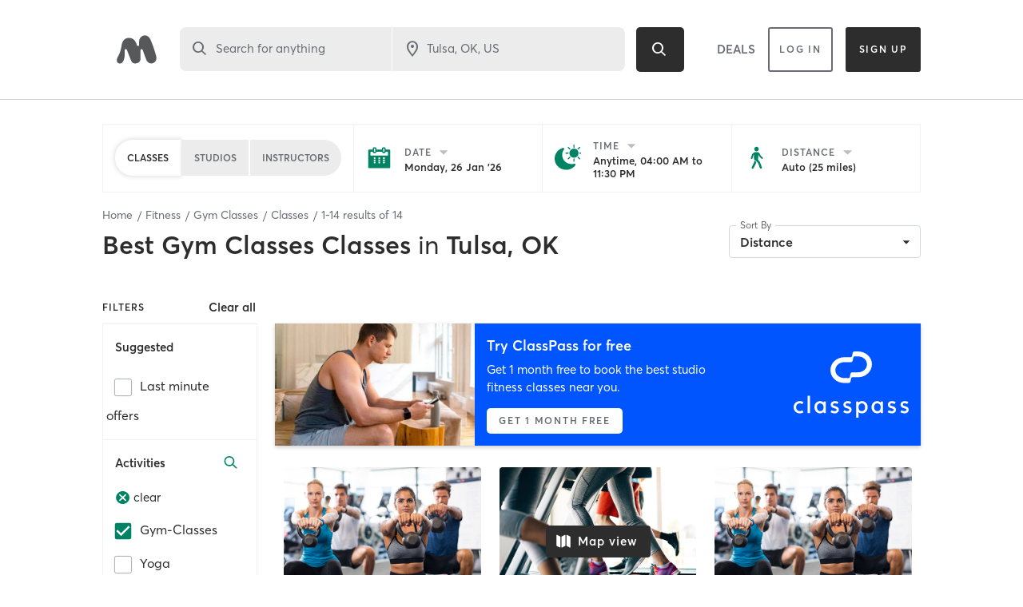

--- FILE ---
content_type: text/html; charset=utf-8
request_url: https://www.google.com/recaptcha/api2/anchor?ar=1&k=6Le95awUAAAAAIXSP9TcpPEng7Y6GdSkt7n46bAR&co=aHR0cHM6Ly93d3cubWluZGJvZHlvbmxpbmUuY29tOjQ0Mw..&hl=en&type=image&v=PoyoqOPhxBO7pBk68S4YbpHZ&theme=light&size=invisible&badge=bottomright&anchor-ms=20000&execute-ms=30000&cb=oxtg0iqcc572
body_size: 49537
content:
<!DOCTYPE HTML><html dir="ltr" lang="en"><head><meta http-equiv="Content-Type" content="text/html; charset=UTF-8">
<meta http-equiv="X-UA-Compatible" content="IE=edge">
<title>reCAPTCHA</title>
<style type="text/css">
/* cyrillic-ext */
@font-face {
  font-family: 'Roboto';
  font-style: normal;
  font-weight: 400;
  font-stretch: 100%;
  src: url(//fonts.gstatic.com/s/roboto/v48/KFO7CnqEu92Fr1ME7kSn66aGLdTylUAMa3GUBHMdazTgWw.woff2) format('woff2');
  unicode-range: U+0460-052F, U+1C80-1C8A, U+20B4, U+2DE0-2DFF, U+A640-A69F, U+FE2E-FE2F;
}
/* cyrillic */
@font-face {
  font-family: 'Roboto';
  font-style: normal;
  font-weight: 400;
  font-stretch: 100%;
  src: url(//fonts.gstatic.com/s/roboto/v48/KFO7CnqEu92Fr1ME7kSn66aGLdTylUAMa3iUBHMdazTgWw.woff2) format('woff2');
  unicode-range: U+0301, U+0400-045F, U+0490-0491, U+04B0-04B1, U+2116;
}
/* greek-ext */
@font-face {
  font-family: 'Roboto';
  font-style: normal;
  font-weight: 400;
  font-stretch: 100%;
  src: url(//fonts.gstatic.com/s/roboto/v48/KFO7CnqEu92Fr1ME7kSn66aGLdTylUAMa3CUBHMdazTgWw.woff2) format('woff2');
  unicode-range: U+1F00-1FFF;
}
/* greek */
@font-face {
  font-family: 'Roboto';
  font-style: normal;
  font-weight: 400;
  font-stretch: 100%;
  src: url(//fonts.gstatic.com/s/roboto/v48/KFO7CnqEu92Fr1ME7kSn66aGLdTylUAMa3-UBHMdazTgWw.woff2) format('woff2');
  unicode-range: U+0370-0377, U+037A-037F, U+0384-038A, U+038C, U+038E-03A1, U+03A3-03FF;
}
/* math */
@font-face {
  font-family: 'Roboto';
  font-style: normal;
  font-weight: 400;
  font-stretch: 100%;
  src: url(//fonts.gstatic.com/s/roboto/v48/KFO7CnqEu92Fr1ME7kSn66aGLdTylUAMawCUBHMdazTgWw.woff2) format('woff2');
  unicode-range: U+0302-0303, U+0305, U+0307-0308, U+0310, U+0312, U+0315, U+031A, U+0326-0327, U+032C, U+032F-0330, U+0332-0333, U+0338, U+033A, U+0346, U+034D, U+0391-03A1, U+03A3-03A9, U+03B1-03C9, U+03D1, U+03D5-03D6, U+03F0-03F1, U+03F4-03F5, U+2016-2017, U+2034-2038, U+203C, U+2040, U+2043, U+2047, U+2050, U+2057, U+205F, U+2070-2071, U+2074-208E, U+2090-209C, U+20D0-20DC, U+20E1, U+20E5-20EF, U+2100-2112, U+2114-2115, U+2117-2121, U+2123-214F, U+2190, U+2192, U+2194-21AE, U+21B0-21E5, U+21F1-21F2, U+21F4-2211, U+2213-2214, U+2216-22FF, U+2308-230B, U+2310, U+2319, U+231C-2321, U+2336-237A, U+237C, U+2395, U+239B-23B7, U+23D0, U+23DC-23E1, U+2474-2475, U+25AF, U+25B3, U+25B7, U+25BD, U+25C1, U+25CA, U+25CC, U+25FB, U+266D-266F, U+27C0-27FF, U+2900-2AFF, U+2B0E-2B11, U+2B30-2B4C, U+2BFE, U+3030, U+FF5B, U+FF5D, U+1D400-1D7FF, U+1EE00-1EEFF;
}
/* symbols */
@font-face {
  font-family: 'Roboto';
  font-style: normal;
  font-weight: 400;
  font-stretch: 100%;
  src: url(//fonts.gstatic.com/s/roboto/v48/KFO7CnqEu92Fr1ME7kSn66aGLdTylUAMaxKUBHMdazTgWw.woff2) format('woff2');
  unicode-range: U+0001-000C, U+000E-001F, U+007F-009F, U+20DD-20E0, U+20E2-20E4, U+2150-218F, U+2190, U+2192, U+2194-2199, U+21AF, U+21E6-21F0, U+21F3, U+2218-2219, U+2299, U+22C4-22C6, U+2300-243F, U+2440-244A, U+2460-24FF, U+25A0-27BF, U+2800-28FF, U+2921-2922, U+2981, U+29BF, U+29EB, U+2B00-2BFF, U+4DC0-4DFF, U+FFF9-FFFB, U+10140-1018E, U+10190-1019C, U+101A0, U+101D0-101FD, U+102E0-102FB, U+10E60-10E7E, U+1D2C0-1D2D3, U+1D2E0-1D37F, U+1F000-1F0FF, U+1F100-1F1AD, U+1F1E6-1F1FF, U+1F30D-1F30F, U+1F315, U+1F31C, U+1F31E, U+1F320-1F32C, U+1F336, U+1F378, U+1F37D, U+1F382, U+1F393-1F39F, U+1F3A7-1F3A8, U+1F3AC-1F3AF, U+1F3C2, U+1F3C4-1F3C6, U+1F3CA-1F3CE, U+1F3D4-1F3E0, U+1F3ED, U+1F3F1-1F3F3, U+1F3F5-1F3F7, U+1F408, U+1F415, U+1F41F, U+1F426, U+1F43F, U+1F441-1F442, U+1F444, U+1F446-1F449, U+1F44C-1F44E, U+1F453, U+1F46A, U+1F47D, U+1F4A3, U+1F4B0, U+1F4B3, U+1F4B9, U+1F4BB, U+1F4BF, U+1F4C8-1F4CB, U+1F4D6, U+1F4DA, U+1F4DF, U+1F4E3-1F4E6, U+1F4EA-1F4ED, U+1F4F7, U+1F4F9-1F4FB, U+1F4FD-1F4FE, U+1F503, U+1F507-1F50B, U+1F50D, U+1F512-1F513, U+1F53E-1F54A, U+1F54F-1F5FA, U+1F610, U+1F650-1F67F, U+1F687, U+1F68D, U+1F691, U+1F694, U+1F698, U+1F6AD, U+1F6B2, U+1F6B9-1F6BA, U+1F6BC, U+1F6C6-1F6CF, U+1F6D3-1F6D7, U+1F6E0-1F6EA, U+1F6F0-1F6F3, U+1F6F7-1F6FC, U+1F700-1F7FF, U+1F800-1F80B, U+1F810-1F847, U+1F850-1F859, U+1F860-1F887, U+1F890-1F8AD, U+1F8B0-1F8BB, U+1F8C0-1F8C1, U+1F900-1F90B, U+1F93B, U+1F946, U+1F984, U+1F996, U+1F9E9, U+1FA00-1FA6F, U+1FA70-1FA7C, U+1FA80-1FA89, U+1FA8F-1FAC6, U+1FACE-1FADC, U+1FADF-1FAE9, U+1FAF0-1FAF8, U+1FB00-1FBFF;
}
/* vietnamese */
@font-face {
  font-family: 'Roboto';
  font-style: normal;
  font-weight: 400;
  font-stretch: 100%;
  src: url(//fonts.gstatic.com/s/roboto/v48/KFO7CnqEu92Fr1ME7kSn66aGLdTylUAMa3OUBHMdazTgWw.woff2) format('woff2');
  unicode-range: U+0102-0103, U+0110-0111, U+0128-0129, U+0168-0169, U+01A0-01A1, U+01AF-01B0, U+0300-0301, U+0303-0304, U+0308-0309, U+0323, U+0329, U+1EA0-1EF9, U+20AB;
}
/* latin-ext */
@font-face {
  font-family: 'Roboto';
  font-style: normal;
  font-weight: 400;
  font-stretch: 100%;
  src: url(//fonts.gstatic.com/s/roboto/v48/KFO7CnqEu92Fr1ME7kSn66aGLdTylUAMa3KUBHMdazTgWw.woff2) format('woff2');
  unicode-range: U+0100-02BA, U+02BD-02C5, U+02C7-02CC, U+02CE-02D7, U+02DD-02FF, U+0304, U+0308, U+0329, U+1D00-1DBF, U+1E00-1E9F, U+1EF2-1EFF, U+2020, U+20A0-20AB, U+20AD-20C0, U+2113, U+2C60-2C7F, U+A720-A7FF;
}
/* latin */
@font-face {
  font-family: 'Roboto';
  font-style: normal;
  font-weight: 400;
  font-stretch: 100%;
  src: url(//fonts.gstatic.com/s/roboto/v48/KFO7CnqEu92Fr1ME7kSn66aGLdTylUAMa3yUBHMdazQ.woff2) format('woff2');
  unicode-range: U+0000-00FF, U+0131, U+0152-0153, U+02BB-02BC, U+02C6, U+02DA, U+02DC, U+0304, U+0308, U+0329, U+2000-206F, U+20AC, U+2122, U+2191, U+2193, U+2212, U+2215, U+FEFF, U+FFFD;
}
/* cyrillic-ext */
@font-face {
  font-family: 'Roboto';
  font-style: normal;
  font-weight: 500;
  font-stretch: 100%;
  src: url(//fonts.gstatic.com/s/roboto/v48/KFO7CnqEu92Fr1ME7kSn66aGLdTylUAMa3GUBHMdazTgWw.woff2) format('woff2');
  unicode-range: U+0460-052F, U+1C80-1C8A, U+20B4, U+2DE0-2DFF, U+A640-A69F, U+FE2E-FE2F;
}
/* cyrillic */
@font-face {
  font-family: 'Roboto';
  font-style: normal;
  font-weight: 500;
  font-stretch: 100%;
  src: url(//fonts.gstatic.com/s/roboto/v48/KFO7CnqEu92Fr1ME7kSn66aGLdTylUAMa3iUBHMdazTgWw.woff2) format('woff2');
  unicode-range: U+0301, U+0400-045F, U+0490-0491, U+04B0-04B1, U+2116;
}
/* greek-ext */
@font-face {
  font-family: 'Roboto';
  font-style: normal;
  font-weight: 500;
  font-stretch: 100%;
  src: url(//fonts.gstatic.com/s/roboto/v48/KFO7CnqEu92Fr1ME7kSn66aGLdTylUAMa3CUBHMdazTgWw.woff2) format('woff2');
  unicode-range: U+1F00-1FFF;
}
/* greek */
@font-face {
  font-family: 'Roboto';
  font-style: normal;
  font-weight: 500;
  font-stretch: 100%;
  src: url(//fonts.gstatic.com/s/roboto/v48/KFO7CnqEu92Fr1ME7kSn66aGLdTylUAMa3-UBHMdazTgWw.woff2) format('woff2');
  unicode-range: U+0370-0377, U+037A-037F, U+0384-038A, U+038C, U+038E-03A1, U+03A3-03FF;
}
/* math */
@font-face {
  font-family: 'Roboto';
  font-style: normal;
  font-weight: 500;
  font-stretch: 100%;
  src: url(//fonts.gstatic.com/s/roboto/v48/KFO7CnqEu92Fr1ME7kSn66aGLdTylUAMawCUBHMdazTgWw.woff2) format('woff2');
  unicode-range: U+0302-0303, U+0305, U+0307-0308, U+0310, U+0312, U+0315, U+031A, U+0326-0327, U+032C, U+032F-0330, U+0332-0333, U+0338, U+033A, U+0346, U+034D, U+0391-03A1, U+03A3-03A9, U+03B1-03C9, U+03D1, U+03D5-03D6, U+03F0-03F1, U+03F4-03F5, U+2016-2017, U+2034-2038, U+203C, U+2040, U+2043, U+2047, U+2050, U+2057, U+205F, U+2070-2071, U+2074-208E, U+2090-209C, U+20D0-20DC, U+20E1, U+20E5-20EF, U+2100-2112, U+2114-2115, U+2117-2121, U+2123-214F, U+2190, U+2192, U+2194-21AE, U+21B0-21E5, U+21F1-21F2, U+21F4-2211, U+2213-2214, U+2216-22FF, U+2308-230B, U+2310, U+2319, U+231C-2321, U+2336-237A, U+237C, U+2395, U+239B-23B7, U+23D0, U+23DC-23E1, U+2474-2475, U+25AF, U+25B3, U+25B7, U+25BD, U+25C1, U+25CA, U+25CC, U+25FB, U+266D-266F, U+27C0-27FF, U+2900-2AFF, U+2B0E-2B11, U+2B30-2B4C, U+2BFE, U+3030, U+FF5B, U+FF5D, U+1D400-1D7FF, U+1EE00-1EEFF;
}
/* symbols */
@font-face {
  font-family: 'Roboto';
  font-style: normal;
  font-weight: 500;
  font-stretch: 100%;
  src: url(//fonts.gstatic.com/s/roboto/v48/KFO7CnqEu92Fr1ME7kSn66aGLdTylUAMaxKUBHMdazTgWw.woff2) format('woff2');
  unicode-range: U+0001-000C, U+000E-001F, U+007F-009F, U+20DD-20E0, U+20E2-20E4, U+2150-218F, U+2190, U+2192, U+2194-2199, U+21AF, U+21E6-21F0, U+21F3, U+2218-2219, U+2299, U+22C4-22C6, U+2300-243F, U+2440-244A, U+2460-24FF, U+25A0-27BF, U+2800-28FF, U+2921-2922, U+2981, U+29BF, U+29EB, U+2B00-2BFF, U+4DC0-4DFF, U+FFF9-FFFB, U+10140-1018E, U+10190-1019C, U+101A0, U+101D0-101FD, U+102E0-102FB, U+10E60-10E7E, U+1D2C0-1D2D3, U+1D2E0-1D37F, U+1F000-1F0FF, U+1F100-1F1AD, U+1F1E6-1F1FF, U+1F30D-1F30F, U+1F315, U+1F31C, U+1F31E, U+1F320-1F32C, U+1F336, U+1F378, U+1F37D, U+1F382, U+1F393-1F39F, U+1F3A7-1F3A8, U+1F3AC-1F3AF, U+1F3C2, U+1F3C4-1F3C6, U+1F3CA-1F3CE, U+1F3D4-1F3E0, U+1F3ED, U+1F3F1-1F3F3, U+1F3F5-1F3F7, U+1F408, U+1F415, U+1F41F, U+1F426, U+1F43F, U+1F441-1F442, U+1F444, U+1F446-1F449, U+1F44C-1F44E, U+1F453, U+1F46A, U+1F47D, U+1F4A3, U+1F4B0, U+1F4B3, U+1F4B9, U+1F4BB, U+1F4BF, U+1F4C8-1F4CB, U+1F4D6, U+1F4DA, U+1F4DF, U+1F4E3-1F4E6, U+1F4EA-1F4ED, U+1F4F7, U+1F4F9-1F4FB, U+1F4FD-1F4FE, U+1F503, U+1F507-1F50B, U+1F50D, U+1F512-1F513, U+1F53E-1F54A, U+1F54F-1F5FA, U+1F610, U+1F650-1F67F, U+1F687, U+1F68D, U+1F691, U+1F694, U+1F698, U+1F6AD, U+1F6B2, U+1F6B9-1F6BA, U+1F6BC, U+1F6C6-1F6CF, U+1F6D3-1F6D7, U+1F6E0-1F6EA, U+1F6F0-1F6F3, U+1F6F7-1F6FC, U+1F700-1F7FF, U+1F800-1F80B, U+1F810-1F847, U+1F850-1F859, U+1F860-1F887, U+1F890-1F8AD, U+1F8B0-1F8BB, U+1F8C0-1F8C1, U+1F900-1F90B, U+1F93B, U+1F946, U+1F984, U+1F996, U+1F9E9, U+1FA00-1FA6F, U+1FA70-1FA7C, U+1FA80-1FA89, U+1FA8F-1FAC6, U+1FACE-1FADC, U+1FADF-1FAE9, U+1FAF0-1FAF8, U+1FB00-1FBFF;
}
/* vietnamese */
@font-face {
  font-family: 'Roboto';
  font-style: normal;
  font-weight: 500;
  font-stretch: 100%;
  src: url(//fonts.gstatic.com/s/roboto/v48/KFO7CnqEu92Fr1ME7kSn66aGLdTylUAMa3OUBHMdazTgWw.woff2) format('woff2');
  unicode-range: U+0102-0103, U+0110-0111, U+0128-0129, U+0168-0169, U+01A0-01A1, U+01AF-01B0, U+0300-0301, U+0303-0304, U+0308-0309, U+0323, U+0329, U+1EA0-1EF9, U+20AB;
}
/* latin-ext */
@font-face {
  font-family: 'Roboto';
  font-style: normal;
  font-weight: 500;
  font-stretch: 100%;
  src: url(//fonts.gstatic.com/s/roboto/v48/KFO7CnqEu92Fr1ME7kSn66aGLdTylUAMa3KUBHMdazTgWw.woff2) format('woff2');
  unicode-range: U+0100-02BA, U+02BD-02C5, U+02C7-02CC, U+02CE-02D7, U+02DD-02FF, U+0304, U+0308, U+0329, U+1D00-1DBF, U+1E00-1E9F, U+1EF2-1EFF, U+2020, U+20A0-20AB, U+20AD-20C0, U+2113, U+2C60-2C7F, U+A720-A7FF;
}
/* latin */
@font-face {
  font-family: 'Roboto';
  font-style: normal;
  font-weight: 500;
  font-stretch: 100%;
  src: url(//fonts.gstatic.com/s/roboto/v48/KFO7CnqEu92Fr1ME7kSn66aGLdTylUAMa3yUBHMdazQ.woff2) format('woff2');
  unicode-range: U+0000-00FF, U+0131, U+0152-0153, U+02BB-02BC, U+02C6, U+02DA, U+02DC, U+0304, U+0308, U+0329, U+2000-206F, U+20AC, U+2122, U+2191, U+2193, U+2212, U+2215, U+FEFF, U+FFFD;
}
/* cyrillic-ext */
@font-face {
  font-family: 'Roboto';
  font-style: normal;
  font-weight: 900;
  font-stretch: 100%;
  src: url(//fonts.gstatic.com/s/roboto/v48/KFO7CnqEu92Fr1ME7kSn66aGLdTylUAMa3GUBHMdazTgWw.woff2) format('woff2');
  unicode-range: U+0460-052F, U+1C80-1C8A, U+20B4, U+2DE0-2DFF, U+A640-A69F, U+FE2E-FE2F;
}
/* cyrillic */
@font-face {
  font-family: 'Roboto';
  font-style: normal;
  font-weight: 900;
  font-stretch: 100%;
  src: url(//fonts.gstatic.com/s/roboto/v48/KFO7CnqEu92Fr1ME7kSn66aGLdTylUAMa3iUBHMdazTgWw.woff2) format('woff2');
  unicode-range: U+0301, U+0400-045F, U+0490-0491, U+04B0-04B1, U+2116;
}
/* greek-ext */
@font-face {
  font-family: 'Roboto';
  font-style: normal;
  font-weight: 900;
  font-stretch: 100%;
  src: url(//fonts.gstatic.com/s/roboto/v48/KFO7CnqEu92Fr1ME7kSn66aGLdTylUAMa3CUBHMdazTgWw.woff2) format('woff2');
  unicode-range: U+1F00-1FFF;
}
/* greek */
@font-face {
  font-family: 'Roboto';
  font-style: normal;
  font-weight: 900;
  font-stretch: 100%;
  src: url(//fonts.gstatic.com/s/roboto/v48/KFO7CnqEu92Fr1ME7kSn66aGLdTylUAMa3-UBHMdazTgWw.woff2) format('woff2');
  unicode-range: U+0370-0377, U+037A-037F, U+0384-038A, U+038C, U+038E-03A1, U+03A3-03FF;
}
/* math */
@font-face {
  font-family: 'Roboto';
  font-style: normal;
  font-weight: 900;
  font-stretch: 100%;
  src: url(//fonts.gstatic.com/s/roboto/v48/KFO7CnqEu92Fr1ME7kSn66aGLdTylUAMawCUBHMdazTgWw.woff2) format('woff2');
  unicode-range: U+0302-0303, U+0305, U+0307-0308, U+0310, U+0312, U+0315, U+031A, U+0326-0327, U+032C, U+032F-0330, U+0332-0333, U+0338, U+033A, U+0346, U+034D, U+0391-03A1, U+03A3-03A9, U+03B1-03C9, U+03D1, U+03D5-03D6, U+03F0-03F1, U+03F4-03F5, U+2016-2017, U+2034-2038, U+203C, U+2040, U+2043, U+2047, U+2050, U+2057, U+205F, U+2070-2071, U+2074-208E, U+2090-209C, U+20D0-20DC, U+20E1, U+20E5-20EF, U+2100-2112, U+2114-2115, U+2117-2121, U+2123-214F, U+2190, U+2192, U+2194-21AE, U+21B0-21E5, U+21F1-21F2, U+21F4-2211, U+2213-2214, U+2216-22FF, U+2308-230B, U+2310, U+2319, U+231C-2321, U+2336-237A, U+237C, U+2395, U+239B-23B7, U+23D0, U+23DC-23E1, U+2474-2475, U+25AF, U+25B3, U+25B7, U+25BD, U+25C1, U+25CA, U+25CC, U+25FB, U+266D-266F, U+27C0-27FF, U+2900-2AFF, U+2B0E-2B11, U+2B30-2B4C, U+2BFE, U+3030, U+FF5B, U+FF5D, U+1D400-1D7FF, U+1EE00-1EEFF;
}
/* symbols */
@font-face {
  font-family: 'Roboto';
  font-style: normal;
  font-weight: 900;
  font-stretch: 100%;
  src: url(//fonts.gstatic.com/s/roboto/v48/KFO7CnqEu92Fr1ME7kSn66aGLdTylUAMaxKUBHMdazTgWw.woff2) format('woff2');
  unicode-range: U+0001-000C, U+000E-001F, U+007F-009F, U+20DD-20E0, U+20E2-20E4, U+2150-218F, U+2190, U+2192, U+2194-2199, U+21AF, U+21E6-21F0, U+21F3, U+2218-2219, U+2299, U+22C4-22C6, U+2300-243F, U+2440-244A, U+2460-24FF, U+25A0-27BF, U+2800-28FF, U+2921-2922, U+2981, U+29BF, U+29EB, U+2B00-2BFF, U+4DC0-4DFF, U+FFF9-FFFB, U+10140-1018E, U+10190-1019C, U+101A0, U+101D0-101FD, U+102E0-102FB, U+10E60-10E7E, U+1D2C0-1D2D3, U+1D2E0-1D37F, U+1F000-1F0FF, U+1F100-1F1AD, U+1F1E6-1F1FF, U+1F30D-1F30F, U+1F315, U+1F31C, U+1F31E, U+1F320-1F32C, U+1F336, U+1F378, U+1F37D, U+1F382, U+1F393-1F39F, U+1F3A7-1F3A8, U+1F3AC-1F3AF, U+1F3C2, U+1F3C4-1F3C6, U+1F3CA-1F3CE, U+1F3D4-1F3E0, U+1F3ED, U+1F3F1-1F3F3, U+1F3F5-1F3F7, U+1F408, U+1F415, U+1F41F, U+1F426, U+1F43F, U+1F441-1F442, U+1F444, U+1F446-1F449, U+1F44C-1F44E, U+1F453, U+1F46A, U+1F47D, U+1F4A3, U+1F4B0, U+1F4B3, U+1F4B9, U+1F4BB, U+1F4BF, U+1F4C8-1F4CB, U+1F4D6, U+1F4DA, U+1F4DF, U+1F4E3-1F4E6, U+1F4EA-1F4ED, U+1F4F7, U+1F4F9-1F4FB, U+1F4FD-1F4FE, U+1F503, U+1F507-1F50B, U+1F50D, U+1F512-1F513, U+1F53E-1F54A, U+1F54F-1F5FA, U+1F610, U+1F650-1F67F, U+1F687, U+1F68D, U+1F691, U+1F694, U+1F698, U+1F6AD, U+1F6B2, U+1F6B9-1F6BA, U+1F6BC, U+1F6C6-1F6CF, U+1F6D3-1F6D7, U+1F6E0-1F6EA, U+1F6F0-1F6F3, U+1F6F7-1F6FC, U+1F700-1F7FF, U+1F800-1F80B, U+1F810-1F847, U+1F850-1F859, U+1F860-1F887, U+1F890-1F8AD, U+1F8B0-1F8BB, U+1F8C0-1F8C1, U+1F900-1F90B, U+1F93B, U+1F946, U+1F984, U+1F996, U+1F9E9, U+1FA00-1FA6F, U+1FA70-1FA7C, U+1FA80-1FA89, U+1FA8F-1FAC6, U+1FACE-1FADC, U+1FADF-1FAE9, U+1FAF0-1FAF8, U+1FB00-1FBFF;
}
/* vietnamese */
@font-face {
  font-family: 'Roboto';
  font-style: normal;
  font-weight: 900;
  font-stretch: 100%;
  src: url(//fonts.gstatic.com/s/roboto/v48/KFO7CnqEu92Fr1ME7kSn66aGLdTylUAMa3OUBHMdazTgWw.woff2) format('woff2');
  unicode-range: U+0102-0103, U+0110-0111, U+0128-0129, U+0168-0169, U+01A0-01A1, U+01AF-01B0, U+0300-0301, U+0303-0304, U+0308-0309, U+0323, U+0329, U+1EA0-1EF9, U+20AB;
}
/* latin-ext */
@font-face {
  font-family: 'Roboto';
  font-style: normal;
  font-weight: 900;
  font-stretch: 100%;
  src: url(//fonts.gstatic.com/s/roboto/v48/KFO7CnqEu92Fr1ME7kSn66aGLdTylUAMa3KUBHMdazTgWw.woff2) format('woff2');
  unicode-range: U+0100-02BA, U+02BD-02C5, U+02C7-02CC, U+02CE-02D7, U+02DD-02FF, U+0304, U+0308, U+0329, U+1D00-1DBF, U+1E00-1E9F, U+1EF2-1EFF, U+2020, U+20A0-20AB, U+20AD-20C0, U+2113, U+2C60-2C7F, U+A720-A7FF;
}
/* latin */
@font-face {
  font-family: 'Roboto';
  font-style: normal;
  font-weight: 900;
  font-stretch: 100%;
  src: url(//fonts.gstatic.com/s/roboto/v48/KFO7CnqEu92Fr1ME7kSn66aGLdTylUAMa3yUBHMdazQ.woff2) format('woff2');
  unicode-range: U+0000-00FF, U+0131, U+0152-0153, U+02BB-02BC, U+02C6, U+02DA, U+02DC, U+0304, U+0308, U+0329, U+2000-206F, U+20AC, U+2122, U+2191, U+2193, U+2212, U+2215, U+FEFF, U+FFFD;
}

</style>
<link rel="stylesheet" type="text/css" href="https://www.gstatic.com/recaptcha/releases/PoyoqOPhxBO7pBk68S4YbpHZ/styles__ltr.css">
<script nonce="wk_9JpxdskpYPYfIA-RRDg" type="text/javascript">window['__recaptcha_api'] = 'https://www.google.com/recaptcha/api2/';</script>
<script type="text/javascript" src="https://www.gstatic.com/recaptcha/releases/PoyoqOPhxBO7pBk68S4YbpHZ/recaptcha__en.js" nonce="wk_9JpxdskpYPYfIA-RRDg">
      
    </script></head>
<body><div id="rc-anchor-alert" class="rc-anchor-alert"></div>
<input type="hidden" id="recaptcha-token" value="[base64]">
<script type="text/javascript" nonce="wk_9JpxdskpYPYfIA-RRDg">
      recaptcha.anchor.Main.init("[\x22ainput\x22,[\x22bgdata\x22,\x22\x22,\[base64]/[base64]/[base64]/[base64]/[base64]/[base64]/KGcoTywyNTMsTy5PKSxVRyhPLEMpKTpnKE8sMjUzLEMpLE8pKSxsKSksTykpfSxieT1mdW5jdGlvbihDLE8sdSxsKXtmb3IobD0odT1SKEMpLDApO08+MDtPLS0pbD1sPDw4fFooQyk7ZyhDLHUsbCl9LFVHPWZ1bmN0aW9uKEMsTyl7Qy5pLmxlbmd0aD4xMDQ/[base64]/[base64]/[base64]/[base64]/[base64]/[base64]/[base64]\\u003d\x22,\[base64]\x22,\[base64]/[base64]/CtcOrFHwyw6U0UxxkQsKuwpTCglRzD8O4w6jCvMK4wo/[base64]/[base64]/UzHDpjfCozBUwrHDt8KEacOHw41Dw7rCisKjI2ogKMOdw7bCusKaVcOLZwDDl1U1SsKQw5/CngZRw64iwogQR0PDhsOyRB3Dql5iecOqw4IeZnXCtUnDiMK2w5nDlh3Ck8KWw5pGwq7DlhZhO3IJNV9rwoQWw4HCvzPCqizDtkhMw59DDEciADLCgMOcJ8O0w40mLCJ4Ty/[base64]/Cr8OgwpAgw6fCosOPw5fCmsKLH8K1fGEXbMOkwqgjS17ClcOPwrDCs2fDiMOaw5TCmsOUUWtYPSnDuwzCrsK1KxDDoAbDpSPDmsO2w5xywqhpw6XCucKUwoPCsMKIIXrDssKvwo5CAhtqwp4+KcKmB8K1KcKVw5JPwr/DgsOgw7dTVcKBw73DtC04wrTDssONV8KOwqRoK8KRa8KCXcOJYcOIw6DDrVHDtcKRDcKZV0XCggHDgAgKwod2w6XDt3HCqHvDr8KRVsOQWRTDp8OiJMKUUMOJCAHCncKuwoXDvF13MsOxFsKAw63DnTPDtsKhwpLCjsOEWcKhw4TCiMOvw6/DsjNSHsKtVMO5ABxPScOiTAHDlD3DjcK3Y8KXWcK7wp3CjcKiKjnCuMKjwpbCtztHw7/ClWQpSsONQTxjwpTDsQzDnMO2w7rCqsOiw4UoLsOnwpDCmMKvCcOIwrA2wqPDpMKnwp/CkcKPMxl/wpxea3jDjnbCqTLCpnrDrlzDl8KBXQIlw4DCt1TDugIxc1LCqsK7HcO/wozDrcKcJsOLwq7DlsO5wowQaxJiF0wyG1w2w4HDiMKHwrjDskh0fwkYwpXCvTdrSMK8REp5XsOwDHsKeyDCr8OgwqoiE3jDhHnDs0XClMOoXcOVw4cdUsOVw4jDk0XCsDfCkA/[base64]/bsK9BhnCosOqDSDCgMKGwqLComHCqsOWP3ZyMMOWw5TDglk1wpDCjcOuWMODw5x0K8KDYEfCmMKBwo3CjibCnjcRwpEncHlowqDCnQFcw79Cw5PCtMKBw5rCrMOMHXtlwrxNwrQDAcKDVxbCnDjCiwRZwq/CssKdW8KvbG1rwpRLwr7Dvg4bbCcuDAZzwqbCrcKgJ8Owwq7Cs8KINlh6DyF5S2TDkVLCn8OzWS/Dl8O/GsKMFsOsw60hwqcNwqrChxp7DMO9w7cae8OVw5zDmcO8LMO0UzzCoMK+ESTCs8OOOsKNw6TDokjCrMOLw7bCjG7ChxfCnXnDghsJw6kuw7Y6a8O/wpg/chZkwq/DphDDtsOHR8K0HFDDi8O/[base64]/w7B0IzV4wqbCucOFXMKLOsOMwrzDrcKfwpvCrxTDl3INKcOjUsKfY8OaU8OnXMK1w6I5wqBcwqjDnMOuRzFCZcK/w7HCvnDDvHtUEcKKNDUtCWHDgUxdM2nDlWTDgMO/[base64]/DksOBGTfDnzAvwrsfMcOqwrI5w7NYZcO0GsONMCgVHSYbw64Uw4bDsx7Dg0Ukw5/ChcOHTxIicMOfwqXCgUYAwpRBXcO3w5fCgsOLwrrCkF3CkVcdemEmRcKTRsKeOMOVUMKqw7c/w41tw7tVQ8Kaw6kMLcOAezBZGcOVw4kAw4zDh1AofQwVw7wywpnDty1IwpnCosOqSHJFGcKtHk7Csx3CocKLT8OMBmLDkUXCi8K8dcKqwoppwofClsKGNVfCrsOzU0V0wqN1SwXDslXDnBPDn1rCkzNrw6EVw6haw5Q9w4Eww53Ds8OLQ8KkTsKTwobChMOHwpV/YsOCNQPClcKxw4/CtsKUwqBMOm/[base64]/DiFMZw5cAwplfw7bClVPClMOMZHM7KsK6RFt2N27DnUpxAcKNw7EJPMKBMFLCmTJ3JT7Dg8Onw7/DrcKTw5rDs0nDl8KJI0DCusOLw6TDj8KJw51bLUEGw6JlJcKewo9Jwq03JcK6EC/[base64]/wpZEwrYOwppkSkjDuMOmLyzDkMKNJl8Cw6TCkjIKSwfChsOPw4E6wrcnCi9xbMOTwpvDl3zDi8OdacKWBcOCBMOkeVHCosOtwqvDhiw9w6fDusKHwoDDlB9cwrXCu8KuwrRIw5Vcw5/[base64]/DlgfCtwx9wq/CuCTCkVs1w5EPw63DowLCnMO1b8KBwr/Dl8O3w4o8TyV7w5FUMsK/[base64]/DqcOrwocow7HCvsKAw7rCvDPDvkFSX8OxwoQzG3DCj8KKw4PCrMOCwpfCqnbChMO0w57CmSnDq8Kxw67CucK7w4hwFh1wKsOdwpklwrlSFcODJhs2YcKpJXTDv8OrKMKVw4zCgHjCvkRXG31TwrjCjScJdg/CscO4PjjCj8Oyw5lyC1LCqiPDi8Ojw5gBw6rDhsOUfRzDtMOew6IXV8Knwp7Dk8KSFi8kbnTDsm8gwqNNB8KWfMOtw6QIwq4fw67CiMKVD8O3w5pGwovCtcO9woAlw4vCuUbDmMOrUntcwqHCsU0UJMKfScOLw4bCgMOmw7vDkEPDrcKdUUwXw6jDkgrCrE/DjlbDjMO8woAvwq/DhsOLwqsOOQZjF8Kga3c6w5HCswdZQyNTfsO5V8OIwpnCoRQfwp/CrhxFw6XDlsOtwqRbwrLDqnnChXTCsMKIfsKRJ8O3w40lwqBbwobChsOlR1RqMx/Cj8KFwppyw4jCtw4Rw6d+LMK2wofDh8KuMMKjwq7DkcKDw6EIw7BWF0xtwqVAOynCp3XDh8K5NFnCiwzDh0RAOcOdw6rDv2w7wo/CkcK0H1Usw4rDhMOYJMK7DxPCiCbCmhZRwrpPQm7Ch8ONwpJOZ1DDrEHDm8KxMB/DtcKcCUVrE8OvbS5cwqfCgMODfGQPw4FcTyBKw6wwAATDl8KiwrEqGcOjw5/Di8O0DQjCqMOEw4bDqgnDkMO0w4Z/w7NJIjTCvMKxPMOKcxjCtcKNPybCi8ObwrhxTxQQw4gkCWdOdcO4wo9GwoTCv8Oiw6ZsCCbCgm0ZwpF5w49Mw6ENw71Mw5LCo8O0w7sxecKLHi/DpsKqwqxIwqDDhG/DrMOGwqQvBzERw6/CgMOrwoBSJA4Nw7zCl1jDo8O1bMKZwr7CtWRUwpM/w5McwrrCgsKNw7tGYnHDijXDjiTCocKNcsKywpoVw6/Dh8O/[base64]/Dp8KVwpXDsMOEw5LDuxXCtwh1w6/Dh051EsOXw7gmwpLCkBvCuMKtfsKdwqrDkcOLJcKgwoZgOxfDq8OzFwUPMX9lQFRRFlTDtMOjCnILw40ZwrMtEBdjwpbDnsOxVEZYUMKWC25efiMle8OnZMO8D8KPQMKRwqcaw4ZtwrsSwrkfw5dKJjAzAyhGwolJIRzDqcOMwrZmwo/DuFXDjzPCgsOfw7fCrWvCmsOGesOBw7ttwrfDhXUQJlYmI8OjaTNcEsOKW8KWZxvDmADDrMKtfjJ8wpAMw516wrjDo8OuenoIAcKUwrbCkyjDlXrCnMOJwpLDhkJ7fHU1wqchw5XCp1DDmR3CpzAXw7HDuA7DjQvCgRXDj8K+w70tw4QDUFbDs8O0wrwnwrh8I8Ktw7/CusOfwpjCo3UHw4LCmcO9EMO2wojCjMO4wq1Dwo3CqcKuw65BwrDCk8OPwqB6w77DqjEYwozCn8OSw7Mkw6cYw5UrLcOuSDHDkGnDq8KIwqIXwqvDh8OEUV/CmMKRwq3CtG8/L8OAw7Z/[base64]/wrrDp8OUw6AkwqpBNsKVwrjDosKREMOXwrvDlnLDqg/CvcOEwr3CgzU8LBJswp3DkzjDhcKIUHzCvnkQw7PDuwvDuCQnw4pZw4HDrMOVwrBVwqfCriHDv8OHwqMYUys0wrYyCsKgw7HCm0fChEvDkzTCscOuw7VRworDkMKfwp/Cqz5xQsOuwpzDkcKVwrlHCxnDtsKywppMecO/wrrChsOzwr7CssKew7DDgyLDtMKFwpd/[base64]/bX/Clz0Mw5XDlFbCpFk3ZMK8w4XDnMOuw7vCmjxrXMOZET46w69ew4fDow3Cs8K3w4QGw4LDr8OJQMOlCcKOY8KWZsOswoQgecOjNDQ4ZsKWwrPCgsKjwrvCucK+w5vCr8O2Imp/CWTCjcOvN24XdQEhejlEw5DCgcKLGhPCssOBKmHCp2NKwo80w7HCtMKhw71YWsOqwpsEAQLCi8OXwpRvAT/CnGFNw5XDjsOow7nCt2jDjlHDvcOEwpxBw6x4QFwtwrfCnAHDt8Kfwp5gw7HDpsOoSMOgwph2woJqw6fDuirDhcKRFCTDjcOUw6zDlMOMQMKKw49Dwpw7RFQTMhd5MifDqU95woEGw4/DkcK7w6/DnMK/cMOpwrALNcKnU8K6w47CsEkNJTjCgH/DuhnDkMKXw6/DrMOdwpp8w45TWxnDtQDCp3fDhB3DrMOaw6pzEsKUwoJgesKHD8OgB8O5w7XCusK6w517wrFJwpzDryc1w6wPwobDjDFQWcO0eMO9w4XDncOidjomwo/DpAJVdA98YDbDk8K+RcK/Ry4secOyXMKFwo7DjMObw5LDvsKHZ23Dm8OmdMOHw53DtcK8VUTDv0YLw5rDpsKVRm7CscOWwp/Dll3Dh8OgUMOYTMOxScK0wpDCg8OCDsKWwo5jw7JNJMOiw4pMwrMaR3lxwqRZw6/Dk8OKwplmwpjCscOtwpNew5LDhVDDkcONwrjDt3owTsKmwqXClk5wwp9mZsOHwqQ/AsKoJRNbw4xcXMOPGDAHw5pKwrsww6liMDdbH0LDl8OiXRvCuwgtw77DgMKlw67Dr3DDhGbCmsOkw5gkw5jDmVJkHcOSw7ohw53CtT/DkxrDkcOaw6rCiUrCi8OmwofCv3DDh8O/wqnCj8KKwr7DhQcsWsOfwp4Fw7jDpcORWmvCjsOCV3nCrFzDtjYXwp/CszDDsynDscK+VG3CrsKXwptIVsKWUyIAORbDmkkrwq5zAQDDj2zDisOuwqcLwpFdw5lNBsOewpJFPcK/wogMXxQgwqvDvMOJIcOXawczwpdjGsKlwpZDYjNAw4HCm8O0w7oBEn7Dn8KCRMKCwp/CtcKRw6PDszHCrsOmCyXDs0jDnFPDhRtaC8K2wpfCjWDCumU7SwnDljhpw5LDh8Oxel4fw69pwpA6wpbDpMOTw7slwoIzw6nDqsKCO8O+fcKzJsKUwpjCpcKpwqceWsOyQUJ3w4nCp8KuUVk6KXV5e2RPw73Dm18QQyBbFz/Dhx7CjVDChigTw7HDkHE3w6DCtwnCpcOOw4I0fyI9PMKCek/Dl8Kxw5U4SgrDuUZ1w7PCl8KBX8OAExLDtTccw7c0woADPMODIMKJw73CgsOBw4ZMMXgDL03DghzDqi7Dq8Oiw5A8bMK9wqDDk1oteVXCpFvDisK6w7LDpXY3w7TCm8OWHMO2NFkMw6TCkm8nwo1idsOswq/CglPCl8K7wrNAQ8Ocw67CvBzDjT/[base64]/Cp8Olw5VWZ0Y6YMKOw7BIPcODw4Ikwqpaw4kQHcKLdkPCoMOmJMKldsO0NgzChMKRwonCi8OJTklzw5fDsz1wAQDCgHfDkyQdw7PDoirCgxMLcWDCsmpkwp/DgcODw5zDtAwew5rDrcOXw6jCtCdMCsKRwqtXwrVUNcKFDz3CrsKxHcK9DFbCgsKjw4Utwoc+fsKcwoPDkEEqw5fDrMKWC3vCqkc7w5FIw6fDssO1w5oqwqLCvnkOw4kQwpcOKFDChMOlT8OOMMO1E8KrU8K2BFlDNyUDTi3ClMODw5/Cq2F6woV4wofDmsKDc8Kzwq/CgioTwpV4TGHDqQnDhSAXw7MqaRjDiTAIwp0Rw7l0KcOYflh4w4EtIsOYKV4fw5pBw4fCs04/w5Bcw4xuw6zDqA5cFhZCEMKCccKkPcKaRm0RfcOnwr/[base64]/[base64]/DkMOiBS0gwrHDgE9Fw4zDssOoCcO3LsKceF4uw6jDgWjDjkHDo2wtasOwwrELYis6w4JLPyvCsFA5dcKVwrXCsh5ww5TCuznCmsO0wpvDiCzDn8KYPcKIw5XCpi3DisOnwrfCnFjDowxewpIkwpYVO3XCjMOxw7jDisOAUcOePTDCnMOMfyE1w5oGZTTDjV/CnFcSGcOvV0PDinLCpMKWw5fCtsKJeSwTwrDDqcKEwqAJw7t3w5nDkxHCtMKAw7Fmw6xrw4Q3wp5wOcOoEWzDo8Knw7HDlcOIIsKFw5PDoHZTRMOnfUHDkHxnacK2JcOmw75/[base64]/CoWPDlsOJMxLCpCPDs8KawpBNemxBGT/Cl8OjLsKCZcKLdcOMw6wdwqLDn8OfIsOIw4JnHMOPHGPDiSIYwp/[base64]/woHDh8OXTsK8EMOvKxjCvwrCgMOGJcKqOVB/w6jDlsOrRMO7wroCMsKEOkvCtsOZwoPCt0zCkw12w4nCo8Orw7cVQVJZM8KRfwTCkgfCnGYfwpXDlMOuw5bDoiPDhABELCVXVcORw68iAsKfw610wrRoGsKswrnDs8O3w64Vw47CsgpJACjCqsOnw5tpUsK+w5nDvsKxwq/CnhAew5F/XCkNelg0w5BMwrthw7lYGMKPTMK7w4TDiBtlDcOMwpjDpsO9HAJcwpzCinjDlGfDiw/Cp8K9czJ5GMOxVMO1w51Bw6TCt1PChMO5wqjCicORw5EVcmRbL8OKWS3Dj8OELj0/[base64]/DhlkywrJ1CMKxdkfCslbCt8Oow5LDr8KrTsK1wpAewr/ChMKWwrklKMOywr3CtcKMFcKtJCzDvcOIRS/[base64]/Dp8Omw6Jpe8O2CkXCt8KxG2IyQAkJwqVgwqhQbETCvcOJek/Dl8K9Ll09wqJsC8OXwr7CiSXCpHjCmTfDq8OCwofCvMOta8KfST3DqnVCwphOa8O+w7ozw4clM8OvCzTDiMKXcsKnw77DicKuREkLCcK6wpnDi2NrwrrClk/Cn8OpDcOdDC/DqRrDpHzCocOsNF/Dqw8swqt+AF1NAMObw6RsJsKqw6TCuHLCinPDk8Kaw73DuxVow5TDvBlYNMOfwqnDozPChwNzw6XCuWQAwq7Ct8K5ZcO3TMKlw7fCg0YnSinDqGBEwrt1ZzLCnh4yw7PCiMK/[base64]/[base64]/JMKbDcOJXsKuRMKCw6ALw6RnXGcrdEoJw7rDjHjDqmV7woXClcOzSgEBOxTDk8KpHANYPsK9CBnCssKBSRgmwpBRwp/Cp8KAUhLCjR7DpcK8wozDn8K4Gy/DnE7DhTjDhcO/PE/CiTlYHUzCrzg5w6HDncOGDD7DnjoBw73CgcKZw63Cl8KZUFtPXiNHBMOFwpN5O8O6M09Tw4V8w6PCpTDDosOUw49Aa19dwqRxw5ofw7bDjhfCq8OJw6E+wqg3w7nDlG1FC2TDgT/CmGl6PxAfSsO3wp1oTcOSwqvCr8KvGsOSwqHClsOSNS9PWA/DoMO0w6JMY0XCol09fzk8FMOBBxPCjMKxw4QdQzpNTA/DocK6BcKHAMKGwqPDk8OkM1nDlWjDvEYEw4XDscOxOUzChC4NR2XDmiY1w7E/EMOnJAjDsRnDpMKxZWYrPWfCi0Igw6EHdnMewpB9wpknd2zDv8OHwpvCr1oaXcKHYMKzZMOVdXlND8KTD8Kewp4lw7DCrHlsGx/DgBQZK8OeZVxXGSIeKXUpDTTCuWnDhjfDn1sDw6URw4xNGMKPBgxuMsKXwrLDlsO2w43CrSdTw4pDH8KqIsO/E0vCok4Cw7lqBzHDvh7CgcOkwqDCvn9fdBHDqx14Z8O5wpBbHDl7dF5OTENOPmjDoVXCiMKoOyDDjg/DiT/[base64]/DiBUrNMKHw5rDq8KrXsO4wr1EwovDtMOWw4PDlcObwqnDuMOtNxUHTD0aw7l8KMOlNsKLWxZXRT5Uw6zDlMOTwrdkwrvDuC0+wrMzwovChQfCqCdjwonDjS7CgcK5WzZ6dhTCpMK7T8O3wrVldcKkwrbCnArCmcK0JMKZHj/CkgYEwpHCsXvCkzwMWcKswrPDiwXCk8OeB8KGXlwZWcOow4gPKgbCnjjCgVRvJsOuPcO/wovDjhzDqsKFaGHDqQ7CrEEkX8Kjw5nChArCrUjCkHzDvWTDvkDCtzRCAR/CgcKHD8OZwoHCmMKkazgewrTDtsODwrAWSCtOOsKAwq45MMO/[base64]/CiTgewo1gw63DkSDDtHgpO8OTV8OSDggwwoYmS8ObMMOBdllFVyHDs1/DtUvCmTTDosOibMOewojDmRJgwqMGRsKULQXCpcKKw7BAfxFBw5wFw5psQ8Osw484Lm/CkxgWwoYrwog/TG0Zw4PDicOrBnDCq3jCq8KCYsK3KMKHJQRLd8K4w6rCncK1wpNka8Kiw7ZCNgdAIT3DmsOWwo1hw7JoKcKww7NGD0NyeQHDoxsowpXCr8Kfw5PCnWBiw6EiQD7ClMKNC3F3wrnCgsKmSABlaH/DucOgw7M1w7fDlsK1Cz81w4ZEdMODW8KgTCbDli9Vw5xew7jCo8KcGcOESzccw6/CiEk/w7jDusOQw43CpyMFTwjCksKEwph9SlR+JcKpNl92w6BTwr0/[base64]/DvsOYKcOmMDjDvDIKw4Zzw4TDocOTPcOuM8OjGMOwTHc4d1DChBzCp8OGDzwawrRyw7/Dg2VFGTTCtzNWcMOqFcObw6rCucOUwrnCkVfCvy/DlUFpw5TCqTDCi8OxwoPDhgPCr8KIwoJ+w5dPw6E4w4YfGwbDqzPDlXs7w5/Cvwd+NMKZwqI9wpFmEcK0w6PCkcODO8KwwrbDoE3CmjzCrxHDmMK8MDQuwrp3anwFwrXDr3UFABrCnMKdNMK0OE7Co8OsScOuSsKVYl7CuBHCvcO4I39wfcOcR8KbwqjDrUfDkmVZwpbDsMOEOcOdw5vCh0XDtcOHw7rCqsK8EcOzwrfDkRpJw6ZOKsK3w6/DqXNibV/[base64]/CpGPCpMKiwq9TVVEyC3/Cv8ONw4TDuCnCicK1TMOCBG8oRsKYwoF8LsO/wrUkc8Oowr1rRcOHKMOaw7AKBcK1BcO2wrDDnF8vwosWDk/DgWHCrcKZwpnDimAoEhbDmMK9w507wpvDjcO0w4DDq2XCqyM+GWEAKsOcwrpZTcOtw7jCqMKsSsKvDcKmwoY/wq/CkkPCp8KHbmglJBfDocKIIcOtwoLDhsKmeSTCth3DjmRtw53CicOrw4QWwr7CkyDDjH3DhlBMSGEaU8KRVcO8bcOow7wYwqQJMgHDuEIew5ZbUHHDocOlw4Vmb8KqwokcPhtJwoUIw700TMOqfBXDhzADc8OJIRUXccKCwpMSw5XDmcKGaDXDvSzDkA/[base64]/[base64]/DsMKBw4h+HRrDtcOaYWhlB8KIwrvCiMKpw6jDnMOow5fDucKbw53CsVVxRcKzwooTXQoSw77DrF7DusOVw7HDmMO5RsOmwonCnsKZwqHCuS5qwpkpW8OdwoN/wqsHw7bDuMO6CGHCilTCpQZ9wrYtNcOhwrvDosK8fcOGwpfCusKHw7FDMg7DgMKgwrfCiMOXbXXDjF5VwqbDjCtmw7/Clm3CpHdIZnxTfsOMInt9WwjDhUjCrcOkwoDCjMODT23Cv1DCsj0zTSTCoMO5w5t/w6lxwp52w7d0QFzCqFrDksOCe8OPJsK/TRskw53CinUHwofChHPCo8OfbcONewvCrMOswq/DnMKuw78Jw5PCpsOUwqTCjl5KwppSC1LDo8KWw6rCscKyUydaJAc2w6ckfMKjw5VCB8O1wpXDsMOhw7jDpcO1w4Nxw5vDkMOFw4lAwp5fwojCnC4MYcKgfm9lwqjDucKVwrtYw4YEw7HDrSNQfsKtDsOsAkImUy9JJH8VXgXCiTfDmQjCh8KgwrkswpPDvMOsX3A/UzwZwrV+IsOvwoPDkcO9w7xZdcKVw5AMU8OSwr4sX8ORGFrCosKFcmPCtMOUEm9+C8OYw5gyZCduL2TCisOPQFJVPzPCn0MUw7DCs09/wrfCgzvDo34Dw6fDl8OQIEfCocOBQMK/w4NTTcOhwr9dw6hPwprCh8Oew5ceZQnDucObBHMAwrnCmyFRFsOtOgTDh3EdY3HDt8KATXjCl8OAw4xzwoDCp8KOCMOJZy/DtMOdIFRdP0BbfcKQIGMlw7lSIcOYw5TCp1g/L0HClSnCvBcUd8KrwrtOVWUQKzHCh8K2w7w8AcKAXcO8SzRPwpVWwoLCvx7CjcKew7vDu8Kiw4DCgRgewq/CkW8zwprDs8KPb8KMw4zCk8KbYwjDi8KuTsKRBMKmw5NjBcO0aWbDgcKMBSDDo8OuwrbCnMO2MMK7wpLDp3/[base64]/[base64]/CtjjDmygPwr9lJsOGw5BbF8O+csK3CsOOwotKJgPDiMKUw5MKG8OfwoNbwozCvAxqw4rDoyxlSX1dFhnCj8Kjw45AwqbDssO2w79+w4nDqlksw5oGU8KiZcOAeMKMwovDjsKJCwHCjUgXwpgpwpkYwoBBw75dL8OYw7rCiSZyG8OsAFLDrMKOMl/DqHx/[base64]/Ctw8ow6jClBAaw5LClcOBD8KnN2BCwoTCuMOwfGPDrcO9KmXDgRbDjHbDtn4uQMOaM8KnaMOjwpFrw5cZwp/Dq8K1wq/[base64]/DtQLDsCTCt8OiTWLDn8OGw51vX3fDrGDCmGrDqxfDkCUrw7rCpMKZBnYCwpMCwovDi8KJwrsoCMKFe8Oew5g+wq9iVsO+w4/DiMOowpphQsO0BTrCgC3CicK2BU7CtBBmHsKRwq8ow5fCosKnKjTCugEfNMKVbMKbUAMaw6V2BsOJOcOVQcKJwox9wqpbQ8OMw6wtIBdowqdEUsKMwqBlw6pVw4zCgGpPHcOowq0OwpERw4zCjMOZwojCnMO4Q8KeR18WwrJ/J8OWwp3CsBTCosKEwrLCgMOkJC/[base64]/CjjHDnmsHEMOowq3CrsOxw7Vgw608w5V2ecOOXsKLSMKgwocHesKcwoAoMAfCncKYasKPw7bCtcOpGsK3DyHChF9Mw7VOVg7ChS1ifsKCwqHDuEbDkTJZAsO3QUXCsyvCnsOxZMO/wqvDg0AqA8K3EMKMwoo1wrTDvV3Dph0Iw43DusK1UMO9LMOgw5Z8w6VResOFEhkhw58yNx/Dn8Oqw7BXAsOTwrXDnk5nKsOAwpvDhcOow7zDr1MaacKxCMK/[base64]/Dg8KlJH/DgjrDm8KAw5DCs8KpYFJ/L8KKS8OrwrIGwpU/DFs1CzFrwp7Con3CgMKKZyTDiFPCn20yc3rDvh4ABcKSPcKBHnzCvErDmcK/wqlZwp0UQDjDpcKww4Y/MnzCgCbCsnN1FMKrw5/DlzpYw7vCocOkDForw6fCicO9VX/CiUAtw5twW8KPeMKdw6vDlH/[base64]/CnGAdJsODO8OKw7PDpMOTBcOOw5obcMOnwpczwolLwpTCvMO6KMKnworCnMKTHsOhwonDjMOXw5TDtUHDnyx5wrdoB8KPwr3CtMOWYcKyw6nDosOkOz4/w73DrsO9BsKuYsKgwrARVcOFIsKMw4pYa8OFXDgFw4XDl8OVVWtXBsKtwpPDvBVQSxfCpcOVF8OKQXAUBGPDjsKpNxhOe2A6BMKlWE7DgcOicMKpM8OFwp3CjcOAdmHClU5pw6nDhcO8wrHCrcO/RBDDr3PDkcOcwrwEbwPCkcONw7rCnMOHAcKCw4MnB3/CviBqDhbDnMORERjDg3nDkh1/wrR4WH3CmE4qw6LDmCIAwpPCpsOVw7TCixbDnsKgwo1qwqLDj8K/w64Tw4oIwrbDvxTChcOpDksyEMKrTwZfQMKJwrrCjsOEwo7Cn8OFw47CrMKZfVjCqcOLwo/[base64]/w5UrLFYkwozCnVDDqFAtScKQbUnCtcOgal5XGHzDg8O5wo3CggwucMOqw6HCqCRWVXrDp0zDqWkjw4B1GsK3w6/CqcKtBj8sw4TCghzCriAnwrMpw7rDqUNLXkEawqPCkMKsMsKZDT7ClkvDkcK8wrzDqUVAYcKSQF7DrFnCmsOdwqdIRhzCr8K7NBQhGRLChMOGwqxUwpHDu8OJw6nDrsOqwp3CpwXCo2sLAmdvw7jCgMOvKy7CnMOawqF/[base64]/ClsOZJWPDvQjDpcKlw6DDuDvDoncPRsKSawDDjnXCtcOaw7labcKbMio7RsKGw5zCmSnCpcKXB8ODwrfDvMKCwoV5ZT/CtmfDtC4Cw6Z2wrHDisO/[base64]/DnMOKexIHwqEHw5k5TMOWQ19ZwotawpPCocOVciwCLsOrwpnCs8Ocw6rCqgwlQsOmA8KHQys/VWnCqBIdwrfDjcOewrjCjsK6w6HDgcK4wpUuwonDojgHwo8AMzlnScKFw4vDshrCgC3ChxRLw6vCp8OACUnCgCU/dUrClEzCsVYcwqVfw53Dp8Ktw4TCrljDtMKGwq/[base64]/[base64]/CnTbCrUpgNlnDnzbCgjPCjsO5a8KMcUI9CVrClMOwHWDDssO8w53DjMO4HxI7wrfDlSLDhsKOw5Jpw6MaCMKTOsKZKsKWGSnDumnCpsOxJmZDw7RrwotTwp3DqHt9ZQ0TJ8OowqtheSvCj8KwX8K8FcK/woxGw6HDnD3CnGHCpTzDgsOPDcKgCTBDOi9KV8K0OsOcEcOQF2ovw4/Ci1fDjcOPWcOPwrXDq8OvwpJARMKnwo/Ckz3CrMKDwoXCng5Twrduw7DChsKdw4DClG/[base64]/Duz/CsRsIw5/CrhLCnRfDusObT1srwo7DvhvDkxLCsMKHZwkdYsKdw6NRCDXDnMKpw5XCi8OJcsOqwpAXUQ0kRQjCjQrCp8OOC8K7YGTCjUxWS8KEwpw0w6t9wrnDosOfwp/CjsKBKcOYczfDiMO5wojCuElAw6gwVMKnw5BpcsODKmjCpVzCnwInDcOmVWDDmsOtwpHCnzTConnCucK8GGcDw4nCjTnCoF/CtyYoLMKIXcO7HU7Dn8KowqDDu8KoVVTCmi8WOcOSUcOhwop+w6zCscO3HsKfwrfCsgPCpyHCv08XAcKLCCYow6bDhiBETcKlwqPCsXrCrgc4wr4pwqstJBLCsGzCuBLDhQXDswHDlxXChMKtw5Etw6wDw4DCnD1pwoV7wr/[base64]/csKWEGktBV7CisKnw6d1w7oBFsKNwoBGw6PDsWnCpMOwVcKRw7jDgsKWH8Krw4nCusO4VcKLccKiwofCg8OKwp0PwoQfwp3DvS4yw5bCgTLDssKBwpNRwovCqMO/UFfCiMO8FSvDpW3CvsOMNADCkcOzw7nDm3YTwpJQw5FZY8KrL1l3fjY9w51/w6DDrg0ZEsO/KMKQKMOXw63ChMKKHULCicKpf8K2BsOqwqY3w44uwoHDqcOVwqxhwpzDhMK4wp0BwqDDsGHCnDlewpUYwo8Gw7TDrStfdsKew7fDtsK2XVYRRsK8w4p9w4LCoVY0wrbDssOrwrbChsKTwq3Cv8K5OMO/wqZJwrInwqBCw53CkDAIw6rCmhjCtGTDvAlLScOiwoxlw7wJD8Okwq7DsMKCdx3CjiVqUxrCs8O9HsKVwp7CkzrCqWRQWcKAw6xFw5J6MG4bw5DDhsK0bcOED8K3woZzwqfDr0TDgsK/FT3Dnx/[base64]/DmsKzclfCmsKaw7/[base64]/FQzDvUAFY8KTwqbDs8OfwokGMWYIWkXCiMOfw6ASTMKgAFfDkMO4aGzCtsOfw4dKcMKYNcO9dcKgCsKxwqYcwqzCtgpYwr5nw53Cgh4bwoPDrVc7wr/CsXIfDMKMwq1Aw6zCjU/CtlJMwqPCo8Odwq3CvsKKw7YHA3tWdHvCgC5If8Kfa1nDvMK9enRwIcOtw7o6Dylkb8Kow6/Dv1zDksKwSsO7VMOpJcKaw7JQYmMWaiYpVg5uwoHDg1sjAAFzw7tIw7gkw4PDiANlYRxkcWPClcKnw6VHXRQ1HsOpw6PDjRLDucKnCkbCoR9iEmlBwr7DvREQw5Nkf3fCv8ORwqXCgCjCkS/DqSctw5bDuMKowoc5wq9mPlHCjcKvwq7DmsO6RMKbMMKfwo0Sw50UdVnDlcKfwpHDlTcEQy7CqMOeeMKCw4F4woDCj19BKcO0MsKBYlfChkcCD0HDnV3DvMO1wrodasKqf8Ktw55URMKpCcOYw4zCkFHCnsO1wroLYcO0SjMQO8Oqw6HCocOyw7rCmVFww516wp/Cr3oGZjZnwpTDgQjDpAwVcgxZERdlwqXDoBRYUgQQfsO7w4MIw67DlsO2S8OrwqxjC8KzCsK+bVpxwrDDlw3DtMKSwr3CgnPDq07DqywTWx8jeSxqTMKYwpRDwr18Mxkhw7TCrT9qw6/[base64]/ChsKrw4gTUcOew7XCggvCncOZw6Uiw5PDqMKPwqXCoMKiw4vCgMOrw4hUwo/DjMOgbUZmQcKlwr/Dp8Otw5cTDjo0wpVnQlrCjB/Dp8OYw57Cm8KSUsOhZlXDnnkPwoc6wq5wwrrCiCbDisOZYxbDiX/Do8O6wp/DqRvDgGfDtcO3wr1uAArCqEcpwrAAw5slw5wGCMOeCSVyw5/CmMKAw4/CmA7CqxzCn0nCim7CuzVje8OiA39uB8KAw6TDpS41w4vCihvDqsOZc8KUclPDqcK6wr/Cmx/DpEF/[base64]/DtEY0w6/CtMKYVjd0wpl2w71Fw4vCn8KJw7bCrcOzYjcXwo8/[base64]/dWZfTmUSLCvCosOHZcOdw7NeTcKhw4RnRCHCtHvDsGnChWLDrsOJCTHCocOcH8Kaw4kcacKWfA3CvMKCKgkVWsK/[base64]/XyJNc8ObLh/DkwZDHcKow4/CucKfLVXDjEvDrcOAwozCrcKvYsO8w7bCtVzDocK5w4w8w4AxEgzCnSI/wrNdwrd2OgRSwrzClcKmG8KcCVLDpGJwwp3Dl8OiwoHDknlFwrTDkcKhDMONaxh7NynDsV5RaMKyw77ColYYchsjQ1PDiEHCsjhSwo9HKQbCtDzCuzFTFMOIwqLCr2vDocKdSVpqwrh+eUoZw77DlcOTwr0lwoEEwqBxwqDDiT0rWmjDk3MFZ8K8CcKdwoDCvR/Cp2vDuBdlD8O1wqhvM2DCscOGwo/Dmi7DiMOwwpTDpEtYXT7DgDrDtMKRwpFMwpDClyBnworDnmsRwp/DtVEwMMKqH8KkJsOFwpF6w7HDs8KKMyXClBPDk23CilLDsB/DgljDoFTCusKNO8ORM8KWNsOdaljDjSJiwqzCjzcuHmEPNQnDjHjDtCbCrsKKFltiwqF5wqtTw4XDgcOEe0BIw6nCpMKjw6DDkcKawq7DtcOXJlrDjTM/IMKvwrnDlBgFw6FXR0HCiAE2w6HCicKoODXCn8O8PsKBw4nDthIdPMOGwrvCvwJvH8Ovw6cfw6Bfw6nDoCrDqBwnD8O9w5wgw6wdw7M9YcKpdR7DgcKpw7wwR8KnSsKuJ0vDmcKxAzk6w40Rw5DCtsKQZzDCucOSW8O3SMKXYMO7esK7K8ONwrnDixd/wrdgY8OQGMKww6R5w7FjfsOxbsO5e8OXAMKRw6cqAXjDq1DCtcOuw7rCt8OvcsO6w5nDt8ORwqN/JcK7ccODwrILw6dTw4Row7Vnwp3DmsKqw73DgwEhTMKPNMO8wp52wqvDu8Knw5otBztfw5jCu2NvK1nCmUtZTcK1w58Jw4zCtxxkw7zDgBXDksKPwqTDh8OLwo7Cp8K9wqdiesKJGX/CgMOGE8KSUcKiwqRaw73DsGl9wo3ClFMtwpzDkiMhIyzDtxTDsMOUwpLCtsOQw714TzdUw7DDv8KkP8K5woVPwofDrsKww6LDt8KCCsO0w4bCtENzw5c/AxQ3w4txU8O+aRBrw5ENw73Cvn83w5TCl8KqKnI7c1/CiyDCvcO4worCtMKTwrkWBVB2wp7CowjCgcKTajt9wobCqsKIw74RAVU3w7jDiXTCqMK8wrVyYcKbQsKgwr7Dj1LDmMKFwp9CwrU/BcO8w6QVSsKKw5vCosOmw5DCnkDChsKHw59Ww7BSwpFSJ8Kew4xnw67CthxkX0vDusOdwoUSbwI3w6PDjCrDi8KJw70iw5/DkRXDkVx5bU/ChF/Dpn50b2rDnnHCicKbwq3Dn8KSw4EBG8OvZ8K6wpHCjjrCggjCnzXDnkTDlH3CrcObw4VPwrQ8w4IhaAnCjMOiwq3CpcO5w4/CuiHDmMKnw6oQMCQQw4V6w6stFAXCiMO3wqoZw7lSbyXDkcKkPMKYYHQPwpZ5DxzCkMKZwo3Dg8ORZHDCjgzCl8Oze8K3PsKvw5DCmcKuA0BpwobCpcKUPsKsHC3DhGHCscOKw4A5JW/[base64]/[base64]/[base64]/CjMKBNsO1wpN6A0LCtAdzeDPDu25kwq5VwpjDr0shw4oCBsKuUVQQIsOIw5IXw6xzTg1kA8Oqw7cTbMKrYcKPX8KrfwXCocK+w4piw4vCjcOGw4nDlsKDQhrChMKnMcOPLsKdGEzDoSbCtsOAw4DCqsOpw6tRwrrDnsOFwrrDocO6ZlAwS8KIwr9Vwo/CoyZ+ZEXDgFIFZMOIw4LDt8Olw5I2esKzOcODMcKpw4fCuBtsB8KBw43CrXnDg8OLTygzw7zDnhoyQ8Oncl/CgcOjw4Qkw5FuwprDnUFOw6/DosOJw5/DvGh1wrTDj8OYNnlCwoLCuMKlXsKFwqx2fFNiw74vwr3DjlAHworCpwhefCXDlBfCnC/Do8KqW8OrwpkVKj7CgxvCryTChhzCulMewrsWwpBPw5HDkznDvgXDqsOJZVDDkW7Dp8K4e8KaGQtPHV3DuHc8wqXCocKmw4LCssOnwr3DtxvCinXDqlLDkT3DqsKkB8Kaw5AKwqBla0twwrPDmHkFwrs3KmA/w4d/VcOTNw3CoF59wqQqfMKdNsKiwqYUw6LDj8O2ZMOWFsOaD18Zw6vDhMKtZENad8OawrUrwqnDsT7DsHzDvsKFwq4PewAteHUtwqh5w5wowrcTw7FLL0M3JEzCoSkiwolJwoEww6fCmcO/[base64]/w4hSLMKdwo5QH8OwAcOOwoVMwrnCtltCfsOuJcO5LV3DgMKPQMOKw6XDsQgZMyxmKBp1JSMxwrnDnXxvNcO6wo/[base64]/WsKIUsOEw71ERg\\u003d\\u003d\x22],null,[\x22conf\x22,null,\x226Le95awUAAAAAIXSP9TcpPEng7Y6GdSkt7n46bAR\x22,0,null,null,null,1,[21,125,63,73,95,87,41,43,42,83,102,105,109,121],[1017145,188],0,null,null,null,null,0,null,0,null,700,1,null,0,\[base64]/76lBhmnigkZhAoZnOKMAhmv8xEZ\x22,0,0,null,null,1,null,0,0,null,null,null,0],\x22https://www.mindbodyonline.com:443\x22,null,[3,1,1],null,null,null,0,3600,[\x22https://www.google.com/intl/en/policies/privacy/\x22,\x22https://www.google.com/intl/en/policies/terms/\x22],\x228wDEePzh3ligR/WQgUyqFWcqkttC4/ZMT0A2ZN+Vz9c\\u003d\x22,0,0,null,1,1769452441950,0,0,[211,81,232],null,[237,153,151,249],\x22RC-HW_ve7vdFWIq6g\x22,null,null,null,null,null,\x220dAFcWeA4E8zpYFuwSnsfzHQbW3U4NCKJSNhXmoLcOy4_XQtumylc2RRM-noCIjdbPOcR-_isQEcWJEtCg4_8YsVx4cGo92x2SJQ\x22,1769535241919]");
    </script></body></html>

--- FILE ---
content_type: image/svg+xml
request_url: https://www.mindbodyonline.com/explore/static/media/apple-store-badge.e1b670a2.svg
body_size: 536
content:
<svg xmlns="http://www.w3.org/2000/svg" width="135" height="40"><g fill="none" fill-rule="nonzero"><path fill="#A6A6A6" d="M130.197 40H4.729A4.74 4.74 0 0 1 0 35.267V4.726A4.733 4.733 0 0 1 4.729 0h125.468C132.803 0 135 2.12 135 4.726v30.541c0 2.605-2.197 4.733-4.803 4.733z"/><path fill="#000" d="M134.032 35.268a3.83 3.83 0 0 1-3.834 3.83H4.729a3.835 3.835 0 0 1-3.839-3.83V4.725A3.84 3.84 0 0 1 4.729.89h125.468a3.834 3.834 0 0 1 3.834 3.835l.001 30.543z"/><g fill="#FFF"><path d="M30.128 19.784c-.029-3.223 2.639-4.791 2.761-4.864-1.511-2.203-3.853-2.504-4.676-2.528-1.967-.207-3.875 1.177-4.877 1.177-1.022 0-2.565-1.157-4.228-1.123-2.14.033-4.142 1.272-5.24 3.196-2.266 3.923-.576 9.688 1.595 12.859 1.086 1.553 2.355 3.287 4.016 3.226 1.625-.067 2.232-1.036 4.193-1.036 1.943 0 2.513 1.036 4.207.997 1.744-.028 2.842-1.56 3.89-3.127 1.255-1.78 1.759-3.533 1.779-3.623-.041-.014-3.387-1.291-3.42-5.154zM26.928 10.306c.874-1.093 1.472-2.58 1.306-4.089-1.265.056-2.847.875-3.758 1.944-.806.942-1.526 2.486-1.34 3.938 1.421.106 2.88-.717 3.792-1.793z"/></g><g fill="#FFF"><path d="M53.645 31.504h-2.271l-1.244-3.909h-4.324l-1.185 3.909H42.41l4.284-13.308h2.646l4.305 13.308zm-3.89-5.549L48.63 22.48c-.119-.355-.342-1.191-.671-2.507h-.04a96.75 96.75 0 0 1-.632 2.507l-1.105 3.475h3.573zM64.662 26.588c0 1.632-.441 2.922-1.323 3.869-.79.843-1.771 1.264-2.942 1.264-1.264 0-2.172-.454-2.725-1.362h-.04v5.055H55.5V25.067c0-1.026-.027-2.079-.079-3.159h1.875l.119 1.521h.04c.711-1.146 1.79-1.718 3.238-1.718 1.132 0 2.077.447 2.833 1.342.758.896 1.136 2.074 1.136 3.535zm-2.172.078c0-.934-.21-1.704-.632-2.31-.461-.632-1.08-.948-1.856-.948-.526 0-1.004.176-1.431.523-.428.35-.708.807-.839 1.373-.066.264-.099.48-.099.65v1.6c0 .698.214 1.287.642 1.768.428.481.984.721 1.668.721.803 0 1.428-.31 1.875-.928.448-.619.672-1.435.672-2.449zM75.699 26.588c0 1.632-.441 2.922-1.324 3.869-.789.843-1.77 1.264-2.941 1.264-1.264 0-2.172-.454-2.724-1.362h-.04v5.055h-2.132V25.067c0-1.026-.027-2.079-.079-3.159h1.875l.119 1.521h.04c.71-1.146 1.789-1.718 3.238-1.718 1.131 0 2.076.447 2.834 1.342.755.896 1.134 2.074 1.134 3.535zm-2.172.078c0-.934-.211-1.704-.633-2.31-.461-.632-1.078-.948-1.855-.948a2.22 2.22 0 0 0-1.432.523c-.428.35-.707.807-.838 1.373-.065.264-.099.48-.099.65v1.6c0 .698.214 1.287.64 1.768.428.48.984.721 1.67.721.803 0 1.428-.31 1.875-.928.448-.619.672-1.435.672-2.449zM88.039 27.772c0 1.132-.393 2.053-1.182 2.764-.867.777-2.074 1.165-3.625 1.165-1.432 0-2.58-.276-3.449-.829l.494-1.777c.936.566 1.963.85 3.082.85.803 0 1.428-.182 1.877-.544.447-.362.67-.848.67-1.454 0-.54-.184-.995-.553-1.364-.367-.369-.98-.712-1.836-1.029-2.33-.869-3.494-2.142-3.494-3.816 0-1.094.408-1.991 1.225-2.689.814-.699 1.9-1.048 3.258-1.048 1.211 0 2.217.211 3.02.632l-.533 1.738c-.75-.408-1.598-.612-2.547-.612-.75 0-1.336.185-1.756.553a1.58 1.58 0 0 0-.533 1.205c0 .526.203.961.611 1.303.355.316 1 .658 1.936 1.027 1.145.461 1.986 1 2.527 1.618.539.616.808 1.387.808 2.307zM95.088 23.508h-2.35v4.659c0 1.185.414 1.777 1.244 1.777.381 0 .697-.033.947-.099l.059 1.619c-.42.157-.973.236-1.658.236-.842 0-1.5-.257-1.975-.77-.473-.514-.711-1.376-.711-2.587v-4.837h-1.4v-1.6h1.4v-1.757l2.094-.632v2.389h2.35v1.602zM105.691 26.627c0 1.475-.422 2.686-1.264 3.633-.883.975-2.055 1.461-3.516 1.461-1.408 0-2.529-.467-3.365-1.401-.836-.934-1.254-2.113-1.254-3.534 0-1.487.43-2.705 1.293-3.652.861-.948 2.023-1.422 3.484-1.422 1.408 0 2.541.467 3.396 1.402.818.907 1.226 2.078 1.226 3.513zm-2.212.069c0-.885-.189-1.644-.572-2.277-.447-.766-1.086-1.148-1.914-1.148-.857 0-1.508.383-1.955 1.148-.383.634-.572 1.405-.572 2.317 0 .885.189 1.644.572 2.276.461.766 1.105 1.148 1.936 1.148.814 0 1.453-.39 1.914-1.168.393-.645.591-1.412.591-2.296zM112.621 23.783a3.702 3.702 0 0 0-.672-.059c-.75 0-1.33.283-1.738.85-.355.5-.533 1.132-.533 1.895v5.035h-2.131l.02-6.574c0-1.106-.027-2.113-.08-3.021h1.857l.078 1.836h.059c.225-.631.58-1.139 1.066-1.52a2.578 2.578 0 0 1 1.541-.514c.197 0 .375.014.533.039v2.033zM122.156 26.252a5 5 0 0 1-.078.967h-6.396c.025.948.334 1.673.928 2.173.539.447 1.236.671 2.092.671.947 0 1.811-.151 2.588-.454l.334 1.48c-.908.396-1.98.593-3.217.593-1.488 0-2.656-.438-3.506-1.313-.848-.875-1.273-2.05-1.273-3.524 0-1.447.395-2.652 1.186-3.613.828-1.026 1.947-1.539 3.355-1.539 1.383 0 2.43.513 3.141 1.539.563.815.846 1.823.846 3.02zm-2.033-.553c.014-.632-.125-1.178-.414-1.639-.369-.593-.936-.889-1.699-.889-.697 0-1.264.289-1.697.869-.355.461-.566 1.014-.631 1.658h4.441v.001z"/></g><g fill="#FFF"><path d="M49.05 10.009c0 1.177-.353 2.063-1.058 2.658-.653.549-1.581.824-2.783.824-.596 0-1.106-.026-1.533-.078V6.982c.557-.09 1.157-.136 1.805-.136 1.145 0 2.008.249 2.59.747.652.563.979 1.368.979 2.416zm-1.105.029c0-.763-.202-1.348-.606-1.756-.404-.407-.994-.611-1.771-.611-.33 0-.611.022-.844.068v4.889c.129.02.365.029.708.029.802 0 1.421-.223 1.857-.669.436-.446.656-1.096.656-1.95zM54.909 11.037c0 .725-.207 1.319-.621 1.785-.434.479-1.009.718-1.727.718-.692 0-1.243-.229-1.654-.689-.41-.459-.615-1.038-.615-1.736 0-.73.211-1.329.635-1.794.424-.465.994-.698 1.712-.698.692 0 1.248.229 1.669.688.4.446.601 1.022.601 1.726zm-1.087.034c0-.435-.094-.808-.281-1.119-.22-.376-.533-.564-.94-.564-.421 0-.741.188-.961.564-.188.311-.281.69-.281 1.138 0 .435.094.808.281 1.119.227.376.543.564.951.564.4 0 .714-.191.94-.574.194-.317.291-.693.291-1.128zM62.765 8.719l-1.475 4.714h-.96l-.611-2.047a15.32 15.32 0 0 1-.379-1.523h-.019a11.15 11.15 0 0 1-.379 1.523l-.649 2.047h-.971l-1.387-4.714h1.077l.533 2.241c.129.53.235 1.035.32 1.513h.019c.078-.394.207-.896.389-1.503l.669-2.25h.854l.641 2.202c.155.537.281 1.054.378 1.552h.029c.071-.485.178-1.002.32-1.552l.572-2.202h1.029v-.001zM68.198 13.433H67.15v-2.7c0-.832-.316-1.248-.95-1.248a.946.946 0 0 0-.757.343 1.217 1.217 0 0 0-.291.808v2.796h-1.048v-3.366c0-.414-.013-.863-.038-1.349h.921l.049.737h.029c.122-.229.304-.418.543-.569.284-.176.602-.265.95-.265.44 0 .806.142 1.097.427.362.349.543.87.543 1.562v2.824zM71.088 13.433h-1.047V6.556h1.047zM77.258 11.037c0 .725-.207 1.319-.621 1.785-.434.479-1.01.718-1.727.718-.693 0-1.244-.229-1.654-.689-.41-.459-.615-1.038-.615-1.736 0-.73.211-1.329.635-1.794.424-.465.994-.698 1.711-.698.693 0 1.248.229 1.67.688.4.446.601 1.022.601 1.726zm-1.088.034c0-.435-.094-.808-.281-1.119-.219-.376-.533-.564-.939-.564-.422 0-.742.188-.961.564-.188.311-.281.69-.281 1.138 0 .435.094.808.281 1.119.227.376.543.564.951.564.4 0 .713-.191.939-.574.195-.317.291-.693.291-1.128zM82.33 13.433h-.941l-.078-.543h-.029c-.322.433-.781.65-1.377.65-.445 0-.805-.143-1.076-.427a1.339 1.339 0 0 1-.369-.96c0-.576.24-1.015.723-1.319.482-.304 1.16-.453 2.033-.446V10.3c0-.621-.326-.931-.979-.931-.465 0-.875.117-1.229.349l-.213-.688c.438-.271.979-.407 1.617-.407 1.232 0 1.85.65 1.85 1.95v1.736c0 .471.023.846.068 1.124zm-1.088-1.62v-.727c-1.156-.02-1.734.297-1.734.95 0 .246.066.43.201.553a.733.733 0 0 0 .512.184c.23 0 .445-.073.641-.218a.893.893 0 0 0 .38-.742zM88.285 13.433h-.93l-.049-.757h-.029c-.297.576-.803.864-1.514.864-.568 0-1.041-.223-1.416-.669-.375-.446-.562-1.025-.562-1.736 0-.763.203-1.381.611-1.853.395-.44.879-.66 1.455-.66.633 0 1.076.213 1.328.64h.02V6.556h1.049v5.607c0 .459.012.882.037 1.27zm-1.086-1.988v-.786a1.194 1.194 0 0 0-.408-.965 1.03 1.03 0 0 0-.701-.257c-.391 0-.697.155-.922.466-.223.311-.336.708-.336 1.193 0 .466.107.844.322 1.135.227.31.533.465.916.465.344 0 .619-.129.828-.388.202-.239.301-.527.301-.863zM97.248 11.037c0 .725-.207 1.319-.621 1.785-.434.479-1.008.718-1.727.718-.691 0-1.242-.229-1.654-.689-.41-.459-.615-1.038-.615-1.736 0-.73.211-1.329.635-1.794.424-.465.994-.698 1.713-.698.691 0 1.248.229 1.668.688.4.446.601 1.022.601 1.726zm-1.086.034c0-.435-.094-.808-.281-1.119-.221-.376-.533-.564-.941-.564-.42 0-.74.188-.961.564-.188.311-.281.69-.281 1.138 0 .435.094.808.281 1.119.227.376.543.564.951.564.4 0 .715-.191.941-.574.193-.317.291-.693.291-1.128zM102.883 13.433h-1.047v-2.7c0-.832-.316-1.248-.951-1.248a.942.942 0 0 0-.756.343 1.212 1.212 0 0 0-.291.808v2.796h-1.049v-3.366c0-.414-.012-.863-.037-1.349h.92l.049.737h.029a1.53 1.53 0 0 1 .543-.569c.285-.176.602-.265.951-.265.439 0 .805.142 1.096.427.363.349.543.87.543 1.562v2.824zM109.936 9.504h-1.154v2.29c0 .582.205.873.611.873.188 0 .344-.016.467-.049l.027.795c-.207.078-.479.117-.814.117-.414 0-.736-.126-.969-.378-.234-.252-.35-.676-.35-1.271V9.504h-.689v-.785h.689v-.864l1.027-.31v1.173h1.154v.786h.001zM115.484 13.433h-1.049v-2.68c0-.845-.316-1.268-.949-1.268-.486 0-.818.245-1 .735a1.317 1.317 0 0 0-.049.377v2.835h-1.047V6.556h1.047v2.841h.02c.33-.517.803-.775 1.416-.775.434 0 .793.142 1.078.427.355.355.533.883.533 1.581v2.803zM121.207 10.853c0 .188-.014.346-.039.475h-3.143c.014.466.164.821.455 1.067.266.22.609.33 1.029.33.465 0 .889-.074 1.271-.223l.164.728c-.447.194-.973.291-1.582.291-.73 0-1.305-.215-1.721-.645-.418-.43-.625-1.007-.625-1.731 0-.711.193-1.303.582-1.775.406-.504.955-.756 1.648-.756.678 0 1.193.252 1.541.756.281.4.42.895.42 1.483zm-1-.271a1.411 1.411 0 0 0-.203-.805c-.182-.291-.459-.437-.834-.437a.995.995 0 0 0-.834.427 1.586 1.586 0 0 0-.311.815h2.182z"/></g></g></svg>

--- FILE ---
content_type: text/javascript; charset=utf-8
request_url: https://app.link/_r?sdk=web2.52.0&branch_key=key_live_afkKjTVeeJSKbzNtDBh4EjlhztivgHcU&callback=branch_callback__0
body_size: 73
content:
/**/ typeof branch_callback__0 === 'function' && branch_callback__0("1544387241994733904");